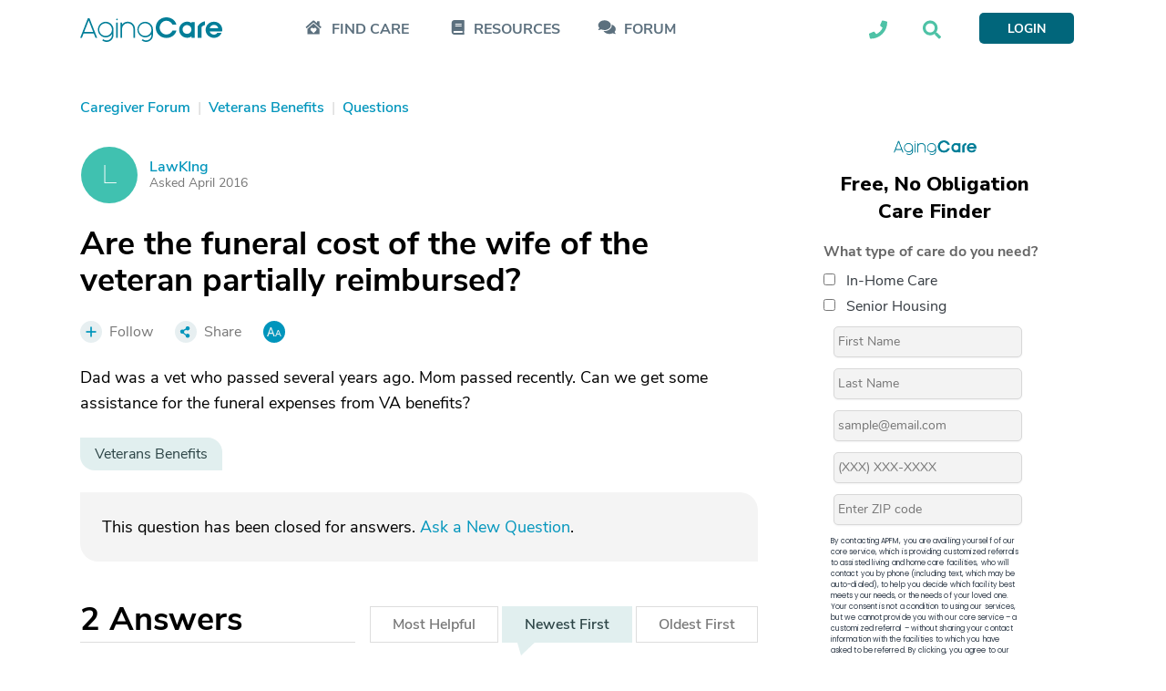

--- FILE ---
content_type: text/html; charset=utf-8
request_url: https://www.google.com/recaptcha/api2/aframe
body_size: 167
content:
<!DOCTYPE HTML><html><head><meta http-equiv="content-type" content="text/html; charset=UTF-8"></head><body><script nonce="7QvQpjSFygoDVRRbQUUwkg">/** Anti-fraud and anti-abuse applications only. See google.com/recaptcha */ try{var clients={'sodar':'https://pagead2.googlesyndication.com/pagead/sodar?'};window.addEventListener("message",function(a){try{if(a.source===window.parent){var b=JSON.parse(a.data);var c=clients[b['id']];if(c){var d=document.createElement('img');d.src=c+b['params']+'&rc='+(localStorage.getItem("rc::a")?sessionStorage.getItem("rc::b"):"");window.document.body.appendChild(d);sessionStorage.setItem("rc::e",parseInt(sessionStorage.getItem("rc::e")||0)+1);localStorage.setItem("rc::h",'1770043969241');}}}catch(b){}});window.parent.postMessage("_grecaptcha_ready", "*");}catch(b){}</script></body></html>